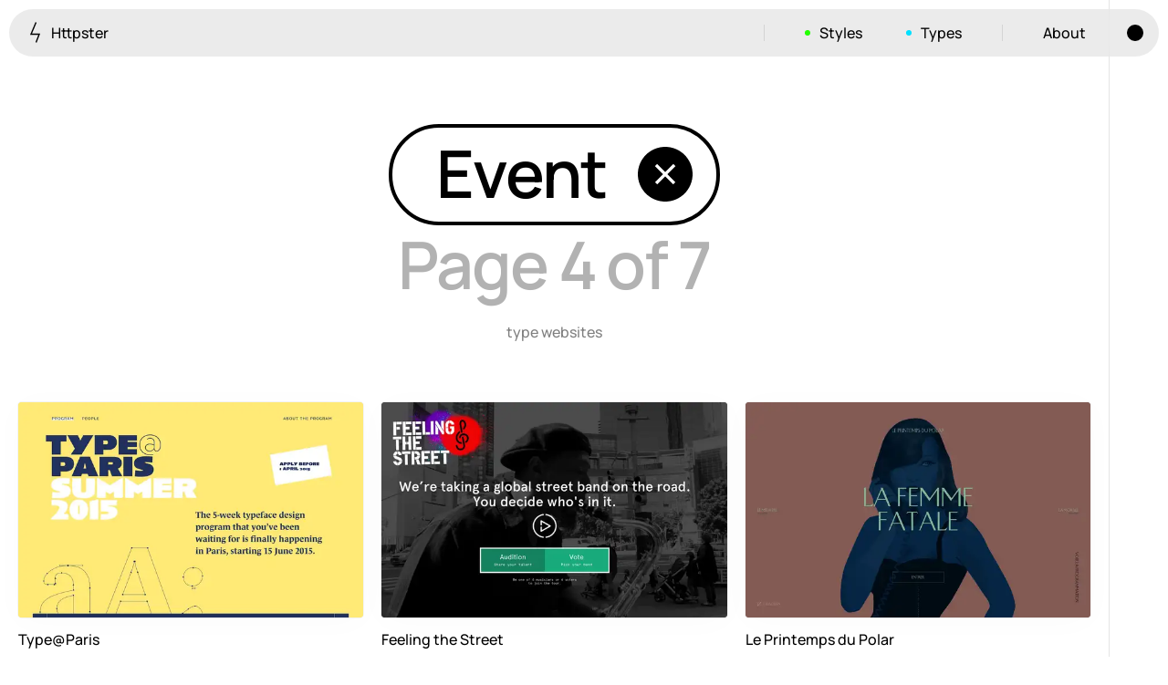

--- FILE ---
content_type: text/html
request_url: https://httpster.net/type/event/page/4/
body_size: 5293
content:
<!DOCTYPE html>
<html lang="en-AU" class="no-js*">
<head>
<meta charset="utf-8">
<meta name="viewport" content="width=device-width">
<meta name="ahrefs-site-verification" content="605eb9c4defe507c1ba8d4689ebe0c5f75d58090369e56419ea1adbc0c646645">
<meta build-timestamp="2025-12-21-222115">
<script>document.documentElement.classList.replace("no-js*", "js*")</script>
<script>(() => {
try {
  if (localStorage.getItem("theme") === "dark") document.documentElement.classList.add("dark*")
} catch (err) {}
})()</script>

<title>Event Website Design Inspiration page 4 | Httpster</title>
<meta name="description" content="Event website design inspiration. Get inspired by our gallery of creative design ideas and great examples of beautiful award-winning sites.">

<link rel="preload" href="/assets/public/main.entry.X6g2U.css" as="style">
<link rel="preload" href="/assets/public/manrope-v15-latin-500.W2M6e.woff2" as="font" type="font/woff2" crossorigin />
<link rel="preload" href="/assets/public/manrope-v15-latin-600.hKWsM.woff2" as="font" type="font/woff2" crossorigin />

<link rel="stylesheet" href="/assets/public/main.entry.X6g2U.css">
<link rel="icon" href="/assets/public/favicon.ZJLjcd.svg" type="image/svg+xml">

<link rel="preload" href="/type/event/websites.json" as="fetch" type="application/json" crossorigin>

<script async src="https://www.googletagmanager.com/gtag/js?id=G-KTTJ1Z2WGG"></script>
<script>
  window.dataLayer = window.dataLayer || [];
  function gtag(){dataLayer.push(arguments);}
  gtag('js', new Date());
  gtag('config', 'G-KTTJ1Z2WGG');
</script>
</head>
<body>
<nav class="Nav"><a class="Nav__menuLink Nav__menuLink--home" href="/"><svg width="13" height="23" viewBox="0 0 13 23" fill="none" xmlns="http://www.w3.org/2000/svg" aria-hidden="true"><path d="M7.5 0.5L2 13.5H11L7.5 22.5" stroke="currentColor" stroke-width="1.4"></path></svg> Httpster</a><button class="Nav__menuLink Nav__menuLink--toggle" type="button" aria-controls="Nav__menu" data-nav-toggle="true"><span class="visually-hidden">Menu</span><span class="Nav__burger" aria-hidden="true"><svg width="18" height="11" viewBox="0 0 18 11" fill="none" xmlns="http://www.w3.org/2000/svg"><path d="M0 5.5H18" stroke="currentColor" stroke-width="1.4"></path></svg><svg width="18" height="11" viewBox="0 0 18 11" fill="none" xmlns="http://www.w3.org/2000/svg"><path d="M0 5.5H18" stroke="currentColor" stroke-width="1.4"></path></svg></span></button><ul data-nav-menu="true" id="Nav__menu" class="Nav__menu"><li class="Nav__li--sep"><button type="button" data-submenu-toggle="true" aria-controls="nav-styles-submenu" class="Nav__menuLink Nav__menuLink--styles">Styles</button><div hidden data-submenu="styles" id="nav-styles-submenu" class="Nav__submenu Nav__submenu--styles"><div class="Nav__panel"><ul class="Nav__taxList"><li><a href="/style/colourful/">Colourful <sup>923</sup></a></li><li><a href="/style/brutalist/">Brutalist <sup>5</sup></a></li><li><a href="/style/dark/">Dark <sup>259</sup></a></li><li><a href="/style/fullscreen/">Fullscreen <sup>273</sup></a></li><li><a href="/style/grid/">Grid <sup>647</sup></a></li><li><a href="/style/illustrative/">Illustrative <sup>282</sup></a></li><li><a href="/style/interactive/">Interactive <sup>263</sup></a></li><li><a href="/style/light/">Light <sup>673</sup></a></li><li><a href="/style/low-carbon/">Low carbon <sup>3</sup></a></li><li><a href="/style/minimal/">Minimal <sup>847</sup></a></li><li><a href="/style/monotone/">Monotone <sup>52</sup></a></li><li><a href="/style/non-standard-layout/">Unusual Layout <sup>663</sup></a></li><li><a href="/style/non-standard-navigation/">Unusual Navigation <sup>215</sup></a></li><li><a href="/style/photographic/">Photographic <sup>1412</sup></a></li><li><a href="/style/print/">Print <sup>3</sup></a></li><li><a href="/style/responsive/">Responsive <sup>1106</sup></a></li><li><a href="/style/retro/">Retro <sup>62</sup></a></li><li><a href="/style/scrolling-behaviour/">Scrolling Behaviour <sup>611</sup></a></li><li><a href="/style/typographic/">Typographic <sup>1193</sup></a></li></ul></div></div></li><li><button type="button" data-submenu-toggle="true" aria-controls="nav-types-submenu" class="Nav__menuLink Nav__menuLink--types">Types</button><div hidden data-submenu="types" id="nav-types-submenu" class="Nav__submenu Nav__submenu--types"><div class="Nav__panel"><ul class="Nav__taxList"><li><a href="/type/advertising/">Advertising <sup>35</sup></a></li><li><a href="/type/application-or-software/">Application / Software <sup>77</sup></a></li><li><a href="/type/architecture-and-industrial-design/">Architecture &amp; Industrial Design <sup>269</sup></a></li><li><a href="/type/art-and-photography/">Art &amp; Photography <sup>395</sup></a></li><li><a href="/type/beauty/">Beauty <sup>27</sup></a></li><li><a href="/type/blog/">Blog <sup>114</sup></a></li><li><a href="/type/craft/">Craft <sup>14</sup></a></li><li><a href="/type/culture/">Culture <sup>112</sup></a></li><li><a href="/type/design-and-illustration/">Design &amp; Illustration <sup>1032</sup></a></li><li><a href="/type/education/">Education <sup>89</sup></a></li><li><a href="/type/event/">Event <sup>158</sup></a></li><li><a href="/type/fashion/">Fashion <sup>227</sup></a></li><li><a href="/type/finance/">Finance <sup>2</sup></a></li><li><a href="/type/food-drink/">Food &amp; Drink <sup>204</sup></a></li><li><a href="/type/fundraising/">Fundraising <sup>11</sup></a></li><li><a href="/type/health/">Health <sup>24</sup></a></li><li><a href="/type/inspiration-resource/">Inspiration / Resource <sup>196</sup></a></li><li><a href="/type/magazine/">Magazine <sup>98</sup></a></li><li><a href="/type/motion/">Motion <sup>143</sup></a></li><li><a href="/type/music/">Music <sup>129</sup></a></li><li><a href="/type/news/">News <sup>10</sup></a></li><li><a href="/type/online-store/">Ecommerce <sup>456</sup></a></li><li><a href="/type/product/">Product <sup>273</sup></a></li><li><a href="/type/production/">Production <sup>3</sup></a></li><li><a href="/type/property/">Property <sup>50</sup></a></li><li><a href="/type/service/">Service <sup>66</sup></a></li><li><a href="/type/showcase/">Showcase <sup>610</sup></a></li><li><a href="/type/sport/">Sport <sup>19</sup></a></li><li><a href="/type/travel/">Travel <sup>55</sup></a></li></ul></div></div></li><li class="Nav__li--sep"><a class="Nav__menuLink" href="/about/">About</a></li><li><button class="Nav__menuLink Nav__menuLink--theme" type="button"><span class="visually-hidden">Toggle light/dark mode</span></button></li></ul></nav><div class="WebsiteIndex"><header class="WebsiteIndex__header"><h1 class="WebsiteIndex__title"><a class="BtnTag BtnTag--title" href="/">Event <svg width="18" height="18" viewBox="0 0 18 18" fill="none" xmlns="http://www.w3.org/2000/svg" aria-hidden="true"><path fill-rule="evenodd" clip-rule="evenodd" d="M9 18C13.9707 18 18 13.9707 18 9C18 4.0293 13.9707 0 9 0C4.0293 0 0 4.0293 0 9C0 13.9707 4.0293 18 9 18ZM11.6465 12.3535L9 9.70703L6.35352 12.3535L5.64648 11.6465L8.29297 9L5.64648 6.35352L6.35352 5.64648L9 8.29297L11.6465 5.64648L12.3535 6.35352L9.70703 9L12.3535 11.6465L11.6465 12.3535Z" fill="currentColor"></path></svg></a> <span class="WebsiteIndex__title-knock"> Page 4 of 7</span><span class="WebsiteIndex__title-sub">type websites</span></h1></header><main class="WebsiteIndex__websites" data-index-websites="true" data-page-ix="3"><div class="WebsiteIndex__grid" data-index-grid="true"><article class="Preview" data-date="2015-04-01T03:00:15+00:00" style="--c:#f2e081;"><figure class="Preview__figure"><img class="Preview__img" loading="lazy" src="/assets/media/z1/type-at-paris-2015-04-01T0300150000-Z1EzPLh.webp" alt width="300" height="187"/></figure><div class="Preview__meta"><a class="Preview__title" href="/website/type-at-paris/">Type@Paris</a><a class="Preview__ext" href="http://typeparis.com/?ref=httpster.net" rel="noreferrer noopener" target="_blank">Visit</a></div></article><article class="Preview" data-date="2015-03-25T10:00:52+00:00" style="--c:#40413f;"><figure class="Preview__figure"><img class="Preview__img" loading="lazy" src="/assets/media/zq/feeling-the-street-2015-03-25T1000520000-Zqy9RV.webp" alt width="300" height="187"/></figure><div class="Preview__meta"><a class="Preview__title" href="/website/feeling-the-street/">Feeling the Street</a><a class="Preview__ext" href="http://feelingthestreet.com/?ref=httpster.net" rel="noreferrer noopener" target="_blank">Visit</a></div></article><article class="Preview" data-date="2015-03-25T03:00:27+00:00" style="--c:#6f504f;"><figure class="Preview__figure"><img class="Preview__img" loading="lazy" src="/assets/media/ze/le-printemps-du-polar-2015-03-25T0300270000-ZEAHCH.webp" alt width="300" height="187"/></figure><div class="Preview__meta"><a class="Preview__title" href="/website/le-printemps-du-polar/">Le Printemps du Polar</a><a class="Preview__ext" href="http://infographic.arte.tv/cinema/polar/fr/femme-fatale?ref=httpster.net#/presentation/" rel="noreferrer noopener" target="_blank">Visit</a></div></article><article class="Preview" data-date="2015-03-21T13:51:49+00:00" style="--c:#f6c3b9;"><figure class="Preview__figure"><img class="Preview__img" loading="lazy" src="/assets/media/1i/national-corndog-day-2015-03-21T1351490000-1iKlQ8.webp" alt width="300" height="187"/></figure><div class="Preview__meta"><a class="Preview__title" href="/website/national-corndog-day/">National Corndog Day</a><a class="Preview__ext" href="http://pinkandgold.party/?ref=httpster.net" rel="noreferrer noopener" target="_blank">Visit</a></div></article><article class="Preview" data-date="2015-03-20T04:00:13+00:00" style="--c:#e4e6e5;"><figure class="Preview__figure"><img class="Preview__img" loading="lazy" src="/assets/media/z1/two5six-2015-2015-03-20T0400130000-Z1LjXph.webp" alt width="300" height="187"/></figure><div class="Preview__meta"><a class="Preview__title" href="/website/two5six-2015/">TWO5SIX 2015</a><a class="Preview__ext" href="http://2015.two5six.com/?ref=httpster.net" rel="noreferrer noopener" target="_blank">Visit</a></div></article><article class="Preview Preview--sponsored" style="--c:#efeded;" data-e="click_affiliate" data-e-data="{&quot;affiliate&quot;:&quot;mobbin&quot;,&quot;view&quot;:&quot;WebsiteIndex&quot;}"><figure class="Preview__figure"><img class="Preview__img" loading="lazy" src="/assets/media/24/mobbin-24Ov35.webp" alt width="300" height="187"/></figure><div class="Preview__meta"><a class="Preview__title" href="https://mobbin.com/?via=httpster" rel="noreferrer noopener" target="_blank">Mobbin is the world's largest mobile &amp; web design reference library</a></div></article><article class="Preview" data-date="2015-02-12T12:00:09+00:00" style="--c:#99897a;"><figure class="Preview__figure"><img class="Preview__img" loading="lazy" src="/assets/media/zw/green-man-festival-2015-02-12T1200090000-ZWvvex.webp" alt width="300" height="187"/></figure><div class="Preview__meta"><a class="Preview__title" href="/website/green-man-festival/">Green Man Festival</a><a class="Preview__ext" href="http://www.greenman.net/?ref=httpster.net" rel="noreferrer noopener" target="_blank">Visit</a></div></article><article class="Preview" data-date="2015-02-11T02:00:36+00:00" style="--c:#1e1e1e;"><figure class="Preview__figure"><img class="Preview__img" loading="lazy" src="/assets/media/ui/ubucc-2015-02-11T0200360000-uiTpg.webp" alt width="300" height="187"/></figure><div class="Preview__meta"><a class="Preview__title" href="/website/ubucc/">UBUCC</a><a class="Preview__ext" href="http://ubucc.ca/?ref=httpster.net" rel="noreferrer noopener" target="_blank">Visit</a></div></article><article class="Preview" data-date="2015-01-26T13:00:00+00:00" style="--c:#b6adad;"><figure class="Preview__figure"><img class="Preview__img" loading="lazy" src="/assets/media/z1/prizma-2015-01-26T1300000000-Z1nSVeg.webp" alt width="300" height="187"/></figure><div class="Preview__meta"><a class="Preview__title" href="/website/prizma/">Prizma</a><a class="Preview__ext" href="http://www.prizmaspace.com/?ref=httpster.net" rel="noreferrer noopener" target="_blank">Visit</a></div></article><article class="Preview" data-date="2015-01-26T03:00:52+00:00" style="--c:#20242f;"><figure class="Preview__figure"><img class="Preview__img" loading="lazy" src="/assets/media/mf/the-wood-beneath-the-world-2015-01-26T0300520000-MFcpy.webp" alt width="300" height="187"/></figure><div class="Preview__meta"><a class="Preview__title" href="/website/the-wood-beneath-the-world/">The Wood Beneath the World</a><a class="Preview__ext" href="http://thewoodbeneaththeworld.co.uk/?ref=httpster.net" rel="noreferrer noopener" target="_blank">Visit</a></div></article><article class="Preview" data-date="2015-01-08T22:00:17+00:00" style="--c:#d3dadb;"><figure class="Preview__figure"><img class="Preview__img" loading="lazy" src="/assets/media/py/resonate-2015-2015-01-08T2200170000-pyrrH.webp" alt width="300" height="187"/></figure><div class="Preview__meta"><a class="Preview__title" href="/website/resonate-2015/">Resonate 2015</a><a class="Preview__ext" href="http://resonate.io/2015/?ref=httpster.net" rel="noreferrer noopener" target="_blank">Visit</a></div></article><article class="Preview" data-date="2015-01-06T12:00:15+00:00" style="--c:#aaaafe;"><figure class="Preview__figure"><img class="Preview__img" loading="lazy" src="/assets/media/1c/ukuh-2015-01-06T1200150000-1Cdo6q.webp" alt width="300" height="187"/></figure><div class="Preview__meta"><a class="Preview__title" href="/website/ukuh/">UK/UH</a><a class="Preview__ext" href="http://ukuh.cz/?ref=httpster.net" rel="noreferrer noopener" target="_blank">Visit</a></div></article><article class="Preview" data-date="2014-12-29T23:30:21+00:00" style="--c:#d1d0cf;"><figure class="Preview__figure"><img class="Preview__img" loading="lazy" src="/assets/media/j6/hors-la-cite-2014-12-29T2330210000-J61f4.webp" alt width="300" height="187"/></figure><div class="Preview__meta"><a class="Preview__title" href="/website/hors-la-cite/">Hors La Cité</a><a class="Preview__ext" href="http://eveil.hors-la-cite.com/?ref=httpster.net" rel="noreferrer noopener" target="_blank">Visit</a></div></article><article class="Preview" data-date="2014-12-08T12:00:15+00:00" style="--c:#6765f8;"><figure class="Preview__figure"><img class="Preview__img" loading="lazy" src="/assets/media/1w/alt_cph-2014-12-08T1200150000-1W6J36.webp" alt width="300" height="187"/></figure><div class="Preview__meta"><a class="Preview__title" href="/website/alt_cph/">Alt_Cph</a><a class="Preview__ext" href="http://altcph.dk/?ref=httpster.net" rel="noreferrer noopener" target="_blank">Visit</a></div></article><article class="Preview" data-date="2014-11-28T00:00:04+00:00" style="--c:#958f83;"><figure class="Preview__figure"><img class="Preview__img" loading="lazy" src="/assets/media/z1/overgrowth-2014-11-28T0000040000-Z1fvCYk.webp" alt width="300" height="187"/></figure><div class="Preview__meta"><a class="Preview__title" href="/website/overgrowth/">Overgrowth</a><a class="Preview__ext" href="http://seeovergrowth.com/?ref=httpster.net" rel="noreferrer noopener" target="_blank">Visit</a></div></article><article class="Preview" data-date="2014-11-12T15:00:51+00:00" style="--c:#989e9c;"><figure class="Preview__figure"><img class="Preview__img" loading="lazy" src="/assets/media/z2/malthouse-theatre-2014-11-12T1500510000-Z28ykmR.webp" alt width="300" height="187"/></figure><div class="Preview__meta"><a class="Preview__title" href="/website/malthouse-theatre/">Malthouse Theatre</a><a class="Preview__ext" href="http://malthousetheatre.com.au/?ref=httpster.net" rel="noreferrer noopener" target="_blank">Visit</a></div></article><article class="Preview" data-date="2014-09-19T15:00:14+00:00" style="--c:#ecd905;"><figure class="Preview__figure"><img class="Preview__img" loading="lazy" src="/assets/media/zb/step-and-repeat-2014-09-19T1500140000-ZbeDDl.webp" alt width="300" height="187"/></figure><div class="Preview__meta"><a class="Preview__title" href="/website/step-and-repeat/">Step and Repeat</a><a class="Preview__ext" href="http://mocastepandrepeat.tumblr.com/?ref=httpster.net" rel="noreferrer noopener" target="_blank">Visit</a></div></article><article class="Preview" data-date="2014-09-18T15:33:48+00:00" style="--c:#b0b1b7;"><figure class="Preview__figure"><img class="Preview__img" loading="lazy" src="/assets/media/z1/grant-street-2014-09-18T1533480000-Z10hUog.webp" alt width="300" height="187"/></figure><div class="Preview__meta"><a class="Preview__title" href="/website/grant-street/">Grant Street</a><a class="Preview__ext" href="http://grantstreet.com.au/?ref=httpster.net" rel="noreferrer noopener" target="_blank">Visit</a></div></article><article class="Preview" data-date="2014-09-10T22:00:12+00:00" style="--c:#808080;"><figure class="Preview__figure"><img class="Preview__img" loading="lazy" src="/assets/media/z1/design-film-festival-2014-09-10T2200120000-Z1wUISi.webp" alt width="300" height="187"/></figure><div class="Preview__meta"><a class="Preview__title" href="/website/design-film-festival/">Design Film Festival</a><a class="Preview__ext" href="http://www.designfilmfestival.com/?ref=httpster.net" rel="noreferrer noopener" target="_blank">Visit</a></div></article><article class="Preview" data-date="2014-06-27T12:00:45+00:00" style="--c:#dedddb;"><figure class="Preview__figure"><img class="Preview__img" loading="lazy" src="/assets/media/jc/mira-festival-2014-06-27T1200450000-jCNMj.webp" alt width="300" height="187"/></figure><div class="Preview__meta"><a class="Preview__title" href="/website/mira-festival/">Mira Festival</a><a class="Preview__ext" href="http://www.mirafestival.com/en/?ref=httpster.net" rel="noreferrer noopener" target="_blank">Visit</a></div></article><article class="Preview" data-date="2014-06-23T10:00:08+00:00" style="--c:#cdcad9;"><figure class="Preview__figure"><img class="Preview__img" loading="lazy" src="/assets/media/zp/calvi-on-the-rocks-2014-06-23T1000080000-ZpkH2m.webp" alt width="300" height="187"/></figure><div class="Preview__meta"><a class="Preview__title" href="/website/calvi-on-the-rocks-2014/">Calvi on the Rocks</a><a class="Preview__ext" href="http://www.calviontherocks.com/?ref=httpster.net" rel="noreferrer noopener" target="_blank">Visit</a></div></article><article class="Preview" data-date="2014-05-19T15:00:43+00:00" style="--c:#dddddd;"><figure class="Preview__figure"><img class="Preview__img" loading="lazy" src="/assets/media/1v/pop-2014-05-19T1500430000-1v0df5.webp" alt width="300" height="187"/></figure><div class="Preview__meta"><a class="Preview__title" href="/website/pop/">Pop</a><a class="Preview__ext" href="http://www.pop.org.nz/?ref=httpster.net" rel="noreferrer noopener" target="_blank">Visit</a></div></article><article class="Preview" data-date="2014-05-14T16:00:13+00:00" style="--c:#7e7a7b;"><figure class="Preview__figure"><img class="Preview__img" loading="lazy" src="/assets/media/3k/larry-levan-way-2014-05-14T1600130000-3kwsH.webp" alt width="300" height="187"/></figure><div class="Preview__meta"><a class="Preview__title" href="/website/larry-levan-way/">Larry Levan Way</a><a class="Preview__ext" href="http://www.larrylevanway.org/?ref=httpster.net" rel="noreferrer noopener" target="_blank">Visit</a></div></article><article class="Preview" data-date="2014-05-14T14:00:53+00:00" style="--c:#b1aeb0;"><figure class="Preview__figure"><img class="Preview__img" loading="lazy" src="/assets/media/z1/run-the-gap-2014-05-14T1400530000-Z10hCt0.webp" alt width="300" height="187"/></figure><div class="Preview__meta"><a class="Preview__title" href="/website/run-the-gap/">Run The Gap</a><a class="Preview__ext" href="http://runthegap.com/?ref=httpster.net" rel="noreferrer noopener" target="_blank">Visit</a></div></article></div></main><div class="WebsiteIndex__ticker-wrap"></div></div><div class="Pager"><div class="Pager__bd"><div class="Pager__lhs"><a class="Pager__link Pager__link--prev" href="/type/event/page/3/" data-prev="true"><svg width="13" height="13" viewBox="0 0 13 13" fill="none" xmlns="http://www.w3.org/2000/svg" aria-hidden="true"><path d="M6.36396 0L0 6.36396M0 6.36396L6.36396 12.7279M0 6.36396L12.2384 6.36396" stroke="currentColor" stroke-width="1.2"></path></svg><span>Prev.</span></a></div><div class="Pager__rhs"><a class="Pager__link Pager__link--next" href="/type/event/page/5/" data-next="true"><span>Next</span><svg width="13" height="13" viewBox="0 0 13 13" fill="none" xmlns="http://www.w3.org/2000/svg" aria-hidden="true"><path d="M6.36466 0L12.7286 6.36396M12.7286 6.36396L6.36466 12.7279M12.7286 6.36396L0.490234 6.36396" stroke="currentColor" stroke-width="1.2"></path></svg></a></div></div></div><footer class="Footer"><div class="Footer__bd"><div class="Footer__brand"><svg width="13" height="23" viewBox="0 0 13 23" fill="none" xmlns="http://www.w3.org/2000/svg" aria-hidden="true"><path d="M7.5 0.5L2 13.5H11L7.5 22.5" stroke="currentColor" stroke-width="1.4"></path></svg><p>Hand-picked website design inspiration with typographic, minimal, brutalist vibes.</p><p class="Footer__featured">3116 websites featured</p></div><nav class="Footer__nav"><a href="/">Inspiration</a><a href="/about/">About</a><a href="/privacy-policy/">Privacy policy</a></nav><div class="Footer__ip"><p>© Copyright 2012—2025 httpster</p></div><div class="Footer__aoc"><p>We are located on the island of Tasmania, Australia. We recognise the deep history and culture of this island and acknowledge the Muwinina people as the traditional custodians of the land upon which we live. We pay our respects to all Tasmanian Aboriginal communities; who have survived invasion and dispossession, and continue to maintain their identity and culture.</p></div></div></footer>

<script async defer src="/assets/public/main.entry.Z1vPrl9.js"></script>
</body>
</html>